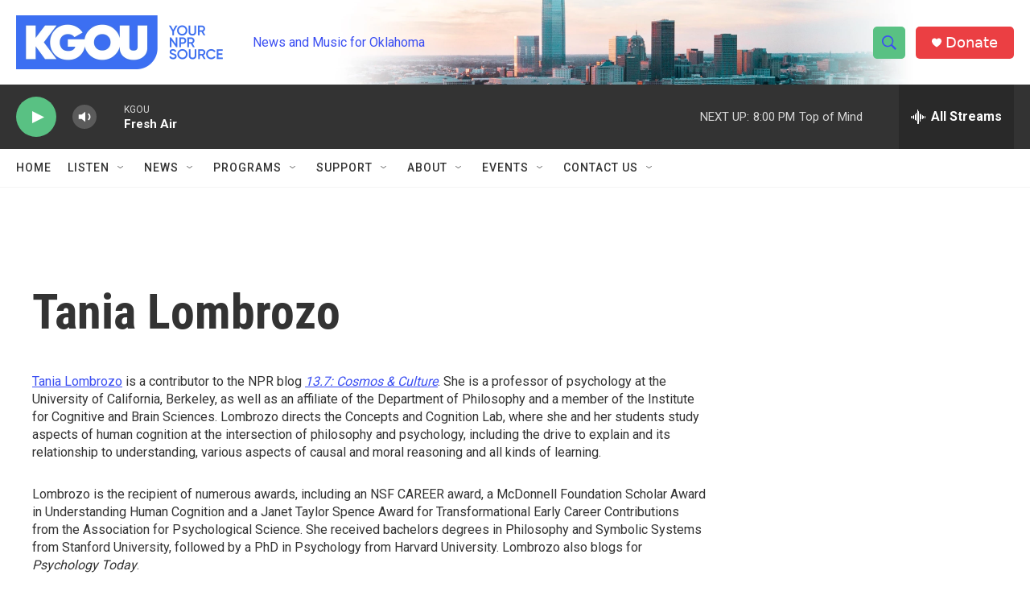

--- FILE ---
content_type: text/html; charset=utf-8
request_url: https://www.google.com/recaptcha/api2/aframe
body_size: 266
content:
<!DOCTYPE HTML><html><head><meta http-equiv="content-type" content="text/html; charset=UTF-8"></head><body><script nonce="n25jSljFv8u12i3FeGS_pA">/** Anti-fraud and anti-abuse applications only. See google.com/recaptcha */ try{var clients={'sodar':'https://pagead2.googlesyndication.com/pagead/sodar?'};window.addEventListener("message",function(a){try{if(a.source===window.parent){var b=JSON.parse(a.data);var c=clients[b['id']];if(c){var d=document.createElement('img');d.src=c+b['params']+'&rc='+(localStorage.getItem("rc::a")?sessionStorage.getItem("rc::b"):"");window.document.body.appendChild(d);sessionStorage.setItem("rc::e",parseInt(sessionStorage.getItem("rc::e")||0)+1);localStorage.setItem("rc::h",'1769478209193');}}}catch(b){}});window.parent.postMessage("_grecaptcha_ready", "*");}catch(b){}</script></body></html>